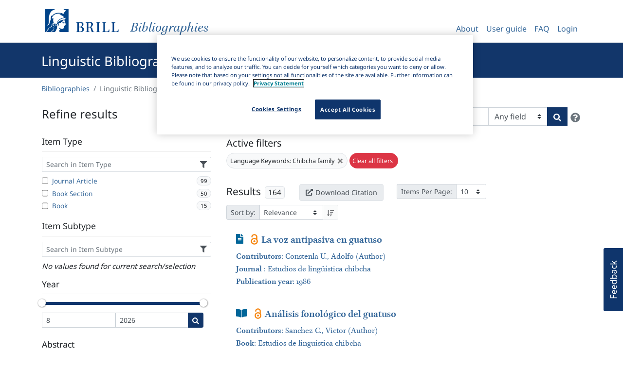

--- FILE ---
content_type: text/html; charset=utf-8
request_url: https://bibliographies.brill.com/LBO/items/?languageKeywords=Chibcha%20family
body_size: 10356
content:
<!doctype html>
<html lang="en">
  
  
  <head>
      
          
                <!-- OneTrust Cookies Consent Notice start for bibliographies.brill.com -->
                <script defer src="https://cdn.cookielaw.org/scripttemplates/otSDKStub.js"  type="text/javascript" charset="UTF-8" data-domain-script="0d516fce-1cde-4fe5-8539-c696df15ae40" ></script>
                <script type="text/javascript">
                    function OptanonWrapper() { }
                </script>
                <!-- OneTrust Cookies Consent Notice end for bibliographies.brill.com -->
          
      

    
    <!-- Global site tag (gtag.js) - Google Analytics -->
    <script async src="https://www.googletagmanager.com/gtag/js?id=G-T38RTS05ZX"></script>
    <script>
        window.dataLayer = window.dataLayer || [];
        function gtag() {
            dataLayer.push(arguments);
        }
        gtag('js', new Date());
        gtag('config', 'G-T38RTS05ZX', { cookie_flags: 'max-age=7200;secure;samesite=none' });
    </script>


    <meta charset="utf-8">
    <meta name="viewport" content="width=device-width, initial-scale=1, shrink-to-fit=no">
     <meta name="description" content="Brill publishes high profile bibliographies such as the Linguistic Bibliography, Index Islamicus and ABIA, the Index of South and Southeast Asian Art and Archaeology. Many of these titles are also available in electronic format on our dedicated bibliographies platform, the next generation online resource center for students, researchers and teachers in academia.">
    <!--
    <meta name="robots" content="noindex" />
     -->
    <link rel="shortcut icon" href="/static/favicon/favicon.358ff6221507.ico">
    <link rel="icon" type="image/png" sizes="32x32" href="/static/favicon/favicon-32x32.35b2afe309d5.png">
    <link rel="icon" type="image/png" sizes="16x16" href="/static/favicon/favicon-16x16.93a05190753a.png">
    <link rel="apple-touch-icon" sizes="180x180" href="/static/favicon/apple-touch-icon.39696b2e12d5.png">
    <link rel="manifest" href="/static/favicon/site.663fcccd9126.webmanifest">
    <link rel="mask-icon" href="/static/favicon/safari-pinned-tab.3baa43bea67c.svg" color="#5fab2e">
    <meta name="msapplication-TileColor" content="#5fab2e">
    <meta name="msapplication-TileImage" content="/static/favicon/mstile-144x144.b2366804119f.png">
    <meta name="msapplication-config" content="/static/favicon/browserconfig.7a58952104aa.xml">
    <meta name="theme-color" content="#5fab2e">
    <link rel="stylesheet" media="screen, print" href="/static/main.67ad1d296a21.css"/>

    <title>Linguistic Bibliography | Brill</title>
    
    <script type="text/javascript">
        var _ll = _ll || [];
        
        _ll.push(['setEndpoint', '//connect.liblynx.com/log/counter']);
        
        //set up any other defaults
        _ll.push(["setDefaults", {
            "pid": "3659dddaea70c0e1",
            "plid": "BOBI",
            "plname": "Bibliographies",
            "aid": "anon",
            "aname": "Anonymous",
            "sid": "None",
        }]);

    </script>


  </head>
  <body class="theme-blue">

    <header>
      <nav class="navbar navbar-expand-lg navbar-light bg-white">
        <div class="container">
          <div class="navbar-brand">
                <a href="/" class="brill-header" title="Bibliographies Home">
                    <div class="logo">
                        <img src="/static/brill-logo-large.15e7d3a27d14.png" height="60" class="logo-large" alt="Brill logo">
                        <img src="/static/brill-logo-small.9b598c514242.png" height="32" width="32" class="logo-small" alt="Brill logo">
                    </div>
                    <div class="description">
                        <i>Bibliographies</i>
                    </div>
                </a>
          </div>
         <button class="navbar-toggler" type="button" data-toggle="collapse" data-target="#navbarSupportedContent" aria-controls="navbarSupportedContent" aria-expanded="false" aria-label="Toggle navigation">
            <span class="navbar-toggler-icon"></span>
         </button>
          <div class="collapse navbar-collapse" id="navbarSupportedContent">
            

<ul class="nav navbar-nav ml-auto">
    <li class="nav-item">
        <a class="nav-link" href="/about/">About</a>
    </li>
    <li class="nav-item">
        <a class="nav-link" href="/user-guide/">User guide</a>
    </li>
    <li class="nav-item">
        <a class="nav-link" href="/faq/">FAQ</a>
    </li>
    
        <li class="nav-item">
            <a class="nav-link" href="/?_ll_allow_wayf=42&next=/LBO/items/%3FlanguageKeywords%3DChibcha%2520family">
                Login
            </a>
        </li>
    
</ul>

<form id="accountLogOutForm" style="display: none;" action="/logout/" method="POST">
    <input type="hidden" name="csrfmiddlewaretoken" value="bHa3v23Dl8k5gQTGCXvuPvwuUUAUNtBHeaS8bYW6fLuxmkDsI4SXU92VhdKiETQ1">
    <input type="hidden" name="next" value="/?_ll_ignore_host=42" />
</form>

          </div>
        </div>
      </nav>
    </header>

    
    <div class="hero">
      <div class="container">
        
        <h1 id="heroTitle" >Linguistic Bibliography</h1>
      </div>
    </div>

    
    <div class="container">
        <ol class="breadcrumb bg-white pl-0" aria-label="breadcrumb">
          <li class="breadcrumb-item"><a href="/">Bibliographies</a></li>
          <li class="breadcrumb-item active">Linguistic Bibliography</li>
        </ol>
    </div>


    
    <div class="container bibliography-page" id="rootContainer">
      
<div id="app"></div>

    </div>

    <script src="/static/main.0e18c0038aa7.js"></script>
    
        <script type="text/javascript">/*{literal}<![CDATA[*/window.lightningjs || function (c) { function g(b, d) { d && (d += (/\?/.test(d) ? "&" : "?") + "lv=1"); c[b] || function () { var i = window, h = document, j = b, g = h.location.protocol, l = "load", k = 0; (function () { function b() { a.P(l); a.w = 1; c[j]("_load") } c[j] = function () { function m() { m.id = e; return c[j].apply(m, arguments) } var b, e = ++k; b = this && this != i ? this.id || 0 : 0; (a.s = a.s || []).push([e, b, arguments]); m.then = function (b, c, h) { var d = a.fh[e] = a.fh[e] || [], j = a.eh[e] = a.eh[e] || [], f = a.ph[e] = a.ph[e] || []; b && d.push(b); c && j.push(c); h && f.push(h); return m }; return m }; var a = c[j]._ = {}; a.fh = {}; a.eh = {}; a.ph = {}; a.l = d ? d.replace(/^\/\//, (g == "https:" ? g : "http:") + "//") : d; a.p = { 0: +new Date }; a.P = function (b) { a.p[b] = new Date - a.p[0] }; a.w && b(); i.addEventListener ? i.addEventListener(l, b, !1) : i.attachEvent("on" + l, b); var q = function () { function b() { return ["<head></head><", c, ' onload="var d=', n, ";d.getElementsByTagName('head')[0].", d, "(d.", g, "('script')).", i, "='", a.l, "'\"></", c, ">"].join("") } var c = "body", e = h[c]; if (!e) return setTimeout(q, 100); a.P(1); var d = "appendChild", g = "createElement", i = "src", k = h[g]("div"), l = k[d](h[g]("div")), f = h[g]("iframe"), n = "document", p; k.style.display = "none"; e.insertBefore(k, e.firstChild).id = o + "-" + j; f.frameBorder = "0"; f.id = o + "-frame-" + j; /MSIE[ ]+6/.test(navigator.userAgent) && (f[i] = "javascript:false"); f.allowTransparency = "true"; l[d](f); try { f.contentWindow[n].open() } catch (s) { a.domain = h.domain, p = "javascript:var d=" + n + ".open();d.domain='" + h.domain + "';", f[i] = p + "void(0);" } try { var r = f.contentWindow[n]; r.write(b()); r.close() } catch (t) { f[i] = p + 'd.write("' + b().replace(/"/g, String.fromCharCode(92) + '"') + '");d.close();' } a.P(2) }; a.l && setTimeout(q, 0) })() }(); c[b].lv = "1"; return c[b] } var o = "lightningjs", k = window[o] = g(o); k.require = g; k.modules = c }({});
            window.usabilla_live = lightningjs.require("usabilla_live", "//w.usabilla.com/048a2631817f.js");
            /*]]>{/literal}*/
        </script>
    
    
    <script type="text/javascript">
        (function() {
            var d=document, g=d.createElement('script'), s=d.getElementsByTagName('script')[0];
            g.type='text/javascript'; g.async=true; g.defer=true; g.src='//connect.liblynx.com/log/js/counter5.min.js'; s.parentNode.insertBefore(g,s);
        })();
    </script>


    
  </body>

  <footer>

        <div class="container">
            <div class="row">
                <div class="col-sm-12 col-md-6 col-lg-3">
                   <ul class="list-unstyled">
                       <li>
                           <a class="foot-link btn" href="https://brill.com/page/terms%20&%20Conditions/terms-and-conditions" target="_blank">
                                Terms and Conditions
                          </a>
                       </li>
                   </ul>
                </div>
                <div class="col-sm-12 col-md-6 col-lg-3">
                    <ul class="list-unstyled">
                        <li>
                            <a class="foot-link btn" href="https://brill.com/page/Privacy%20Statement/privacy-statement" target="_blank">
                                Privacy Statement
                            </a>
                        </li>
                    </ul>
                </div>
                <div class="col-sm-12 col-md-6 col-lg-3">
                    <ul class="list-unstyled">
                        <li>
                            <a class="foot-link btn" href="/accessibility/">
                                Accessibility
                            </a>
                        </li>
                    </ul>
                </div>
                <div class="col-sm-12 col-md-6 col-lg-3">
                    <ul class="list-unstyled">
                        <li>
                            <a href="#" id="ot-sdk-btn" class="foot-link btn ot-sdk-show-settings" tabindex="0">
                                Cookie Settings
                            </a>
                        </li>
                    </ul>
                </div>
                <script>
                    // Enable keyboard navigation for the Cookie settings
                    document.getElementById('ot-sdk-btn').onkeydown = function(e){
                        console.log( e.code )
                        if (e.code === 'Enter') {
                            this.click();
                        }
                    };
                </script>
            </div>
        </div>

  </footer>
</html>
